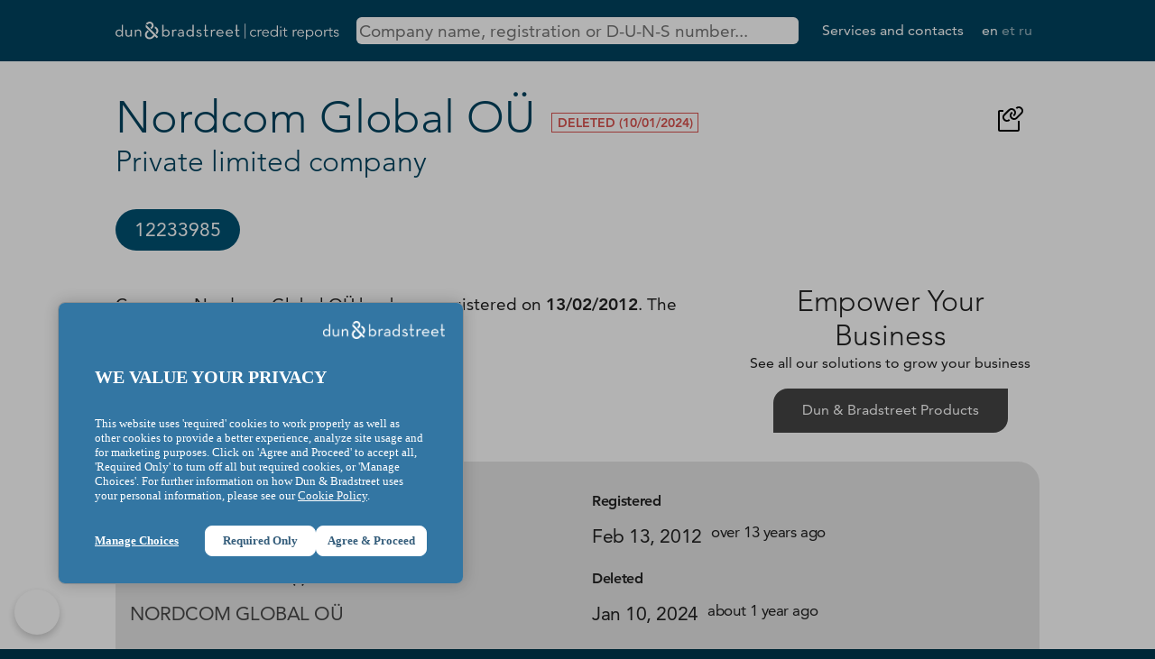

--- FILE ---
content_type: text/html; charset=utf-8
request_url: https://creditreports.ee/nordcom-global-ou
body_size: 2970
content:
<!DOCTYPE html>
<html lang="en">
  <head>
    <meta http-equiv="Content-Type" content="text/html; charset=utf-8">
    <meta name="title" content="Nordcom Global OÜ | Dun &amp; Bradstreet Credit Reports">
<meta name="description" content="Get free company information and credit reports from Dun &amp; Bradstreet, the world\&#039;s leading provider of business information and insights.">
<meta name="keywords" content="Dun &amp; Bradstreet, D&amp;B, business information, credit reports, company data, Estonia, Baltic, free search">
<meta name="format-detection" content="telephone=no">
<meta name="google-site-verification" content="R9vQX6hOCFHZDz3cT7SSsNB9GDs0-VhE6I05fyr6j6I">
<meta name="viewport" content="width=device-width, initial-scale=1, maximum-scale=3">
<meta name="yandex-verification" content="7c8d6603792f74da">
    <title>Nordcom Global OÜ | Dun &amp; Bradstreet Credit Reports</title>
        <script>
      (function(w,d,s,l,i){w[l]=w[l]||[];w[l].push({'gtm.start':
          new Date().getTime(),event:'gtm.js'});var f=d.getElementsByTagName(s)[0],
        j=d.createElement(s),dl=l!='dataLayer'?'&l='+l:'';j.async=true;j.src=
        'https://www.googletagmanager.com/gtm.js?id='+i+dl;f.parentNode.insertBefore(j,f);
      })(window,document,'script','dataLayer','GTM-KSGHVJ8');
    </script>
        <link rel="canonical" href="https://krediidiraportid.ee/nordcom-global-ou">
    <link rel="shortcut icon" href="/favicon.ico" type="image/x-icon">
    <link rel="icon" type="image/png" href="/favicon.png" sizes="64x64">
    <link rel="stylesheet" type="text/css" media="screen" href="/css/creditreports.css?v=18">
    <script src="/js/jquery.min.js"></script>
    <script>
      const vars = {"search_url":"https:\/\/creditreports.ee\/en\/search"};
    </script>
    <script type="application/ld+json">{
    "@context": "https://schema.org",
    "@type": "Organization",
    "identifier": "12233985",
    "duns": "565555771",
    "iso6523Code": "0191:12233985",
    "vatID": null,
    "name": "Nordcom Global O\u00dc",
    "legalName": "Nordcom Global O\u00dc",
    "foundingDate": "2012-02-13",
    "dissolutionDate": "2024-01-10",
    "alternateName": [
        "Nordcom Global O\u00dc",
        "NORDCOM GLOBAL O\u00dc"
    ],
    "description": "Company Nordcom Global O\u00dc has been registered on 13/02/2012. The status of the company is Deleted. The net sales for 2019 were 500 euros.",
    "address": null,
    "email": [],
    "faxNumber": [],
    "telephone": [],
    "url": [],
    "logo": "https://creditreports.ee/images/creditreport/company.svg"
}</script>

  </head>
  <body class="default-company">

    <header>
      <div class="limit">
        <nav>
          <div class="logo" role="img" aria-label="Logo">
            <a href="https://creditreports.ee/en">
              <img alt="Dun &amp; Bradstreet" src="/images/dnb-creditreports-white.svg">            </a>
          </div>
          <div class="search" role="search">
            <input type="search" id="query"
                   tabindex="1"
                   placeholder="Company name, registration or D-U-N-S number..."
                   aria-label="Search company by name, registration or duns number"
                   autocomplete="off"
                   minlength="3"
                   spellcheck="false">
          </div>
          <div class="menu">
            <ul>
              <li><a id="services" href="https://www.dnb.com/et-ee/" class="out">Services and contacts</a></li>
              <li class="language">
                <a href="/en/nordcom-global-ou" class="current">en</a> <a href="/et/nordcom-global-ou" >et</a> <a href="/ru/nordcom-global-ou" >ru</a>               </li>
            </ul>
          </div>
        </nav>
      </div>
    </header>

    <div class="search-result" style="display: none">
      <div class="limit" id="search-result">
        <p style='margin-bottom: 1em'>Start typing to find companies...</p>
      </div>
    </div>

    <main class="content">
      <div class="limit">
        
<article>

<img width="32" height="32" class="copy" alt="Copy to clipboard" title="Copy address of this page to clipboard" style="height: 2rem; float: right; margin: 1rem; cursor: pointer;" data-text="https://creditreports.ee/en/nordcom-global-ou" src="/images/creditreport/copy-link-svgrepo-com.svg">
<h1 class="title">
  Nordcom Global OÜ</h1>
<div class="legal-status K">Deleted (10/01/2024)</div>
<h2 class="subtitle">
  Private limited company</h2>

<div class="no-limit scroll-me-x" tabindex="0">
  <div class="limit">
    <ul class="top-info-block">
              <li class="copy" title="Click to copy"><span>12233985</span></li>
                      </ul>
  </div>
</div>

<div class="grid columns-2-1">

  <div class="dnb-description">

        
    <p>
              Company Nordcom Global OÜ has been registered on <strong>13/02/2012</strong>.            The status of the company is <strong>Deleted</strong>.    </p>

    
    <p>
              The net sales for <strong>2019</strong> were <strong>500</strong> euros.                      </p>

    
    
    
  </div>

    <div class="dnb-info center">
      <h2>Empower Your Business</h2>
      <p>See all our solutions to grow your business</p>
      <p class="button"><a href="https://www.dnb.com/et-ee/tooted.html" target="_blank" class="out">Dun&nbsp;&amp;&nbsp;Bradstreet Products</a></p>
  </div>

  
</div>

<section>
  <h2>General Information</h2>
  <div class="grid columns-1-1">
    <div>
      <p class="text-label">Company name in the business register</p>
      <p class="text">Nordcom Global OÜ</p>
                  <p class="text-label">Previous and other name(s)</p>
      <div class="text text-muted">
                <p>NORDCOM GLOBAL OÜ</p>
              </div>
            <p class="text-label">Company type</p>
      <p class="text">Private limited company</p>
      <p class="text-label">Registration number</p>
      <p class="text">12233985</p>
            <p class="text-label">D-U-N-S number</p>
      <p class="text">565555771</p>
          </div>
    <div>
      <p class="text-label">Registered</p>
      <p class="text">
        Feb 13, 2012        <small>over 13 years ago</small>
      </p>
            <p class="text-label">Deleted</p>
      <p class="text">
        Jan 10, 2024        <small>about 1 year ago</small>
      </p>
                        <p class="text-label">Status</p>
      <p class="text">Deleted</p>
    </div>
  </div>
</section>

<section>
  <h2>Contact data</h2>
  <div class="grid columns-1-1">
                                                      </div>
      <p class="source">No active items to display</p>
  </section>



</article>



      </div>
    </main>

    <footer>
      <div class="limit">
        <p>&copy; Dun&nbsp;&amp;&nbsp;Bradstreet, Inc. 2000 - 2026. All rights reserved.</p>
        <p>
          <a href="https://www.dnb.com/et-ee/privaatsus-ja-andmekaitse.html" class="out">Privacy and Data Security</a> |
          <a href="https://www.dnb.com/et-ee/transparency-statement.html" class="out">Transparency Statement</a> |
          <a href="https://www.dnb.com/et-ee/juriidiline-teave.html" class="out">Legal Information</a> |
          <a href="https://www.dnb.com/et-ee/kupsised.html" class="out">Cookies</a>
        </p>
        <p>Liivalaia tn 45, 10145 Tallinn</p>
      </div>
    </footer>

    <script src="/js/creditreports.js?v=18"></script>
<script src="/js/chart.js"></script>
  </body>
</html>


--- FILE ---
content_type: text/css
request_url: https://creditreports.ee/css/creditreports.css?v=18
body_size: 3095
content:
@font-face{font-family:Avenir LT Std;src:url("/fonts/avenir-lt-std/avenir-lt-w05-35-light.5c2b98a5b514320bae46.woff2") format("woff2"),url("/fonts/avenir-lt-std/avenir-lt-w05-35-light.26a9965f0444cc8d00c3.woff") format("woff");font-weight:300;font-display:swap}@font-face{font-family:Avenir LT Std;src:url("/fonts/avenir-lt-std/avenir-lt-w05-55-roman.7b50aef5c787e10e9e76.woff2") format("woff2"),url("/fonts/avenir-lt-std/avenir-lt-w05-55-roman.c47922150a0bba1d308c.woff") format("woff");font-weight:400;font-display:swap}@font-face{font-family:Avenir LT Std;src:url("/fonts/avenir-lt-std/avenir-lt-w05-85-heavy.f799606620a1749a359e.woff2") format("woff2"),url("/fonts/avenir-lt-std/avenir-lt-w05-85-heavy.c81d2bd7cf277709bc10.woff") format("woff");font-weight:700;font-display:swap}*,*::before,*::after{box-sizing:border-box}*{margin:0}body{line-height:1.5}img,picture,video,canvas,svg{display:block;max-width:100%}input,button,textarea,select{font:inherit}p,h1,h2,h3,h4,h5,h6{overflow-wrap:break-word}#root,#__next{isolation:isolate}body,html{margin:0;padding:0}body{line-height:1;min-height:100vh;background-color:#002737;color:#222;font-family:"Avenir LT Std","Helvetica Neue",Helvetica,"Ubuntu Sans",system-ui}a{color:#00435f;text-decoration:none}a:hover{color:#14384e}.table-responsive{overflow-x:auto}table{border-collapse:collapse;width:100%}table th,table td{padding:.3em .5em;text-align:center}table th img,table td img{display:inline}table th{font-weight:bold}h1,h2,h3,h4,h5,p{margin-top:1rem;margin-bottom:.8rem;line-height:1.5}h1,h2,h3,h4,h5{font-weight:300;line-height:1.2}h1{font-size:3.125rem}h2{font-size:2rem}h3{font-size:1.5rem}li{margin-top:.8rem;margin-bottom:.6rem;line-height:1.25}.spa{padding-top:.2em;padding-bottom:.2em}.spac{padding-top:.5em;padding-bottom:.5em}.space{padding-top:1em;padding-bottom:1em}.center{text-align:center}.nobr{white-space:nowrap}.limit{width:80%;max-width:1600px;margin:0 auto}@media all and (max-width: 768px){.limit{width:90%}}@media all and (max-width: 512px){.limit{width:calc(100% - 1em)}}.no-limit{margin-left:calc((100vw - 100%)/-2);margin-right:calc((100vw - 100%)/2);width:100vw}.scroll-me-x{overflow-x:scroll}.flex-row{display:flex;gap:2em;align-items:center}@media all and (max-width: 768px){.flex-row{display:block}}.flex-row .flex-col-3{flex-grow:1;flex-basis:0}.flex-row .flex-col-2{flex-grow:2;flex-basis:0}.flex-row .flex-col-1{flex-grow:1;flex-basis:0}.grid{display:grid;gap:0 2em}@media all and (max-width: 768px){.grid{display:block}}.grid.columns-1{grid-template-columns:1fr}.grid.columns-1-1{grid-template-columns:1fr 1fr}.grid.columns-2-1{grid-template-columns:2fr 1fr}.grid.columns-3-1{grid-template-columns:3fr 1fr}.grid.columns-2-1-1{grid-template-columns:2fr 1fr 1fr}.grid.columns-2-1-1-1{grid-template-columns:2fr 1fr 1fr 1fr}.baloon{cursor:pointer;background:rgba(0,18,57,.5);color:#fff;text-shadow:3px 3px 3px #000;font-size:.8em;border-radius:2em;position:absolute;text-align:center;vertical-align:center;display:grid;place-items:center;opacity:1;transition:opacity 3s ease-in-out}.baloon.disappear{opacity:0}.company-list{padding-left:0}.company-list li{margin:0;display:block}.company-list li a{padding:.6rem 0;transition:opacity .5s ease-in-out;display:flex;align-content:space-between;justify-content:space-between;align-items:center;flex-direction:row;opacity:.7}.company-list li a:hover{opacity:1}.company-list li a .legal_status{font-size:12pt}.company-list li a .business_name{font-size:1.5rem}.company-list li a .main_address{font-size:12pt}.company-list li a .left{line-height:1.2}.company-list li a .right{text-align:right;line-height:1.5}header{background-color:#00435f;color:#fff}header nav{display:flex;flex-direction:row;flex-wrap:nowrap;align-items:center;align-content:stretch;padding:1em 0}@media all and (max-width: 768px){header nav{flex-direction:column;justify-content:space-around;align-items:center;align-content:center}}header nav .logo{flex:1 1 33%;text-align:left}header nav .logo img{color:#fff;text-align:center;vertical-align:middle;line-height:1;aspect-ratio:auto 350/30;width:100%;min-width:200px;max-width:350px;margin:.5em 0;display:inline-block}header nav .search{flex:1 1 70%;text-align:center}header nav .search #query{box-sizing:border-box;width:93%;border:0;border-radius:.3em;font-size:1.2rem;padding:.2rem;transition:all .3s ease-in-out}@media all and (max-width: 768px){header nav .search #query{margin:.5rem 0;min-width:300px;width:100%}}header nav .menu{flex:1 1 15%;text-align:right;white-space:nowrap}header nav .menu ul{padding-left:0}header nav .menu li{display:inline-block;padding:.5em;margin:0;line-height:1;white-space:nowrap}header nav .menu a{font-size:1rem;color:#fff}@media all and (max-width: 768px){header nav .menu{text-align:center}}header nav .menu .language a{opacity:.6}header nav .menu .language a.current{opacity:1}header nav.opened{padding-top:1em;padding-bottom:0;flex-direction:column}header nav.opened .logo,header nav.opened .menu{display:none}header nav.opened .search{width:100%;padding-bottom:1em}header nav.opened .search #query{width:100%;padding:.5rem .6rem;font-size:1.5rem}main{padding:2em 0;background:#fff;min-height:60vh;overflow-x:hidden}footer{background-color:#002737;color:#fff;padding:2em 0;text-align:center;min-height:calc(30vh - 5em)}footer a{color:#fff;text-decoration:none}footer a:hover{color:#fff;text-decoration:underline}.search-result{background-color:#222;padding:1em 0;color:#fff}.search-result a{color:#fff}.default-error404 main{letter-spacing:-0.35px;line-height:1.3}.default-error404 main article{width:66vw}@media all and (max-width: 768px){.default-error404 main article{width:auto}}.default-error404 main h1{color:#00435f;text-transform:uppercase;font-size:2rem;font-weight:300;line-height:1.1}@media all and (min-width: 384px){.default-error404 main h1{font-size:3rem}}@media all and (min-width: 768px){.default-error404 main h1{font-size:6vw}}.default-error404 main h2{color:#222;line-height:1.1;font-size:1rem;font-weight:300;margin-bottom:.5em}@media all and (min-width: 384px){.default-error404 main h2{font-size:2rem}}@media all and (min-width: 768px){.default-error404 main h2{font-size:2.7rem}}.default-index main{letter-spacing:-0.35px;line-height:1.3}.default-index main h1{color:#00435f;text-transform:uppercase;font-size:2rem;font-weight:300;line-height:1.1}@media all and (min-width: 384px){.default-index main h1{font-size:3rem}}@media all and (min-width: 768px){.default-index main h1{font-size:5vw}}.default-index main h2{color:#222;line-height:1.1;font-size:1rem;font-weight:300;margin-bottom:.5em}@media all and (min-width: 384px){.default-index main h2{font-size:2rem}}@media all and (min-width: 768px){.default-index main h2{font-size:2.3rem}}.default-company .center-align,.default-person .center-align{text-align:center}.default-company .legal-status,.default-person .legal-status{display:inline-block;text-transform:uppercase;text-align:center;font-size:14px;font-weight:700;vertical-align:super;margin-top:0;margin-left:1em;padding:.2em .4em;color:#0d4b6c;border:1px solid #0d4b6c}.default-company .legal-status.A,.default-person .legal-status.A{color:#217300;border:1px solid #217300}.default-company .legal-status.K,.default-person .legal-status.K{color:#d9534f;border:1px solid #d9534f}.default-company section,.default-person section{padding:1em;border:0;background:rgba(127,127,127,.2);transition:all .3s ease-in-out;margin-bottom:3em;border-radius:0 1.5em 0 1.5em}.default-company section h2,.default-person section h2{font-weight:bold;font-size:1.3rem;margin:-1.8rem 0 .8rem 0rem;text-shadow:0 0 2px #fff}.default-company section:hover,.default-person section:hover{background:rgba(127,127,127,.3)}.default-company section.chart,.default-person section.chart{background:rgba(255,255,255,.5)}.default-company section.chart:hover,.default-person section.chart:hover{background:rgba(127,127,127,.2)}.default-company section p,.default-person section p{margin:.5em 0 .1em}.default-company section .text-label,.default-person section .text-label{font-size:1rem;font-weight:700;letter-spacing:-0.35px}.default-company section .text,.default-person section .text{padding-bottom:.5em;margin-bottom:.5em;font-size:1.3em;font-weight:400;letter-spacing:-0.45px}.default-company section .text-muted,.default-person section .text-muted{opacity:.8}.default-company section small,.default-person section small{top:-0.3em;position:relative;left:.3em}.default-company section .source,.default-person section .source{margin-top:1em;text-align:center;opacity:.7;font-size:90%}.default-company .title,.default-person .title{color:#00435f;display:inline-block}.default-company .subtitle,.default-person .subtitle{color:#00435f}.default-company .title,.default-company .subtitle,.default-person .title,.default-person .subtitle{margin:0}.default-company .top-info-block,.default-person .top-info-block{font-size:1.3rem;padding:1em 0 0;white-space:nowrap}.default-company .top-info-block li,.default-person .top-info-block li{white-space:nowrap;list-style:none;display:inline-block;text-overflow:ellipsis;background-color:#005172;color:#fff;border-radius:1.5em;padding:.5em 1em;margin-bottom:1em;cursor:pointer;transition:all 1000ms}.default-company .top-info-block li:hover,.default-person .top-info-block li:hover{background-color:#14384e}.default-company .dnb-description,.default-person .dnb-description{font-size:1.2rem;min-width:250px;padding:.5em 0;margin-bottom:1em}.default-company .dnb-info,.default-person .dnb-info{margin-top:0;margin-bottom:1em;padding:1em 0;transition:all 1000ms}.default-company .dnb-info:hover,.default-person .dnb-info:hover{transform:scale(1.05)}.default-company .dnb-info h2,.default-company .dnb-info p,.default-person .dnb-info h2,.default-person .dnb-info p{margin:0}.default-company .dnb-info .button,.default-person .dnb-info .button{margin-top:1em}.default-company .dnb-info .button a,.default-person .dnb-info .button a{text-align:center;display:inline-block;transition:all 700ms;background-color:#444;color:#fff;border-radius:1em 0 1em 0;padding:.8em 2em}.default-company .dnb-info .button a:hover,.default-person .dnb-info .button a:hover{background-color:#14384e;transform:scale(1.2)}.feedback-button{color:#fff;background-color:#39bbec;border:2px solid rgba(0,0,0,0);border-radius:.3em;width:50%;min-width:300px;margin:20px 0;padding:10px 20px;font-size:18px;font-weight:700;letter-spacing:-0.45px;cursor:pointer}.feedback-button:hover{color:#fff;background-color:#16ade6;border-color:#39bbec}/*# sourceMappingURL=creditreports.css.map */


--- FILE ---
content_type: image/svg+xml
request_url: https://creditreports.ee/images/dnb-creditreports-white.svg
body_size: 15239
content:
<?xml version="1.0" encoding="UTF-8" standalone="no"?>
<svg
   xmlns:dc="http://purl.org/dc/elements/1.1/"
   xmlns:cc="http://creativecommons.org/ns#"
   xmlns:rdf="http://www.w3.org/1999/02/22-rdf-syntax-ns#"
   xmlns:svg="http://www.w3.org/2000/svg"
   xmlns="http://www.w3.org/2000/svg"
   id="svg865"
   version="1.1"
   viewBox="0 0 280.45291 23"
   height="23mm"
   width="280.45291mm">
  <defs
     id="defs859" />
  <metadata
     id="metadata862">
    <rdf:RDF>
      <cc:Work
         rdf:about="">
        <dc:format>image/svg+xml</dc:format>
        <dc:type
           rdf:resource="http://purl.org/dc/dcmitype/StillImage" />
        <dc:title></dc:title>
      </cc:Work>
    </rdf:RDF>
  </metadata>
  <g
     transform="translate(43.23594,-137.92747)"
     id="layer1">
    <g
       transform="translate(114.82738,167.4881)"
       id="g1435">
      <g
         id="g953"
         transform="matrix(0.26458333,0,0,0.26458333,-158.06332,-29.566793)"
         style="fill:#ffffff">
        <path
           id="path949"
           d="m 143.1,13.9 58.8,61 -6.2,6 -9.3,-9.6 -9.2,8.9 c -4.3,4.1 -9.9,6.4 -15.9,6.3 v 0 c -5.9,-0.1 -11.5,-2.5 -15.6,-6.8 -4.1,-4.3 -6.3,-9.9 -6.2,-15.8 0.1,-5.9 2.5,-11.5 6.8,-15.6 l 6.1,-5.9 6,6.2 -6.1,5.9 c -2.6,2.5 -4.1,6 -4.2,9.6 -0.1,3.6 1.3,7.1 3.8,9.7 2.5,2.6 5.9,4.1 9.6,4.2 v 0 c 3.7,0.1 7.1,-1.3 9.7,-3.8 l 9.2,-8.9 -37.3,-38.7 z m -108,1.5 v 58 H 31.5 29.4 V 67.2 C 27,71.7 22.4,74 16.5,74 7.2,74 0,66.5 0,56.3 0,46.2 7.2,38.7 16.4,38.7 c 6.5,0 10.6,3.2 13,7.7 v -31 z M 29.7,56.3 C 29.7,49 24.9,43.8 17.7,43.8 10.6,43.8 6,49 6,56.3 6,63.7 10.6,69 17.7,69 c 7.1,0 12,-5.3 12,-12.7 z m 42.4,1.8 c 0,6.6 -4.2,10.7 -10.6,10.7 -5.6,0 -8.4,-3.3 -8.4,-9.2 V 39.5 h -5.7 v 20.8 c 0,8.7 5.2,13.8 12.7,13.8 5.4,0 9.7,-2 12,-6.5 v 5.7 h 1.4 4.3 V 39.5 h -5.7 z m 37,-19.4 c -5.4,0 -9.8,2 -12,6.6 v -5.8 h -2.2 -3.5 v 33.9 h 5.7 V 54.7 c 0,-6.7 4.3,-10.7 10.6,-10.7 5.7,0 8.4,3.4 8.4,9.4 v 20 h 5.7 V 52.7 c 0,-8.8 -5.2,-14 -12.7,-14 z"
           class="st0"
           style="fill:#ffffff" />
        <path
           id="path951"
           d="m 196.8,29.9 c 4.1,4.3 6.3,9.9 6.2,15.8 -0.1,5.9 -2.5,11.5 -6.8,15.6 l -0.8,0.7 -6,-6.1 0.8,-0.7 c 2.6,-2.5 4.1,-6 4.2,-9.6 0.1,-3.6 -1.3,-7.1 -3.8,-9.7 -1.4,-1.5 -3,-2.6 -4.9,-3.3 v -8.9 c 4.2,0.9 8,3 11.1,6.2 m -48.1,-24.6 -4.3,4.1 6,6.2 4.3,-4.1 c 4.1,-3.9 10.6,-3.8 14.5,0.2 3.9,4.1 3.8,10.6 -0.3,14.5 l -4.2,4 6,6.2 4.2,-4 c 7.5,-7.2 7.7,-19.2 0.5,-26.7 -7.2,-7.4 -19.2,-7.6 -26.7,-0.4 m 233.2,60.9 c 2.2,4.3 7,7.9 14.5,7.9 8.5,0 12.4,-4.3 12.4,-10.1 0,-6.6 -5.5,-8.8 -11.2,-10.4 -6,-1.7 -8,-2.6 -8,-5.8 0,-2.6 2.2,-4.3 5.9,-4.3 3.3,0 5.7,1.5 7.4,3.9 l 3.9,-3 c -2.4,-3.4 -6.1,-5.5 -11.3,-5.5 -6.2,0 -11.1,3.4 -11.1,9.3 0,6.4 4.9,8.5 10.2,10.1 5.9,1.7 8.9,2.5 8.9,6.2 0,3.1 -2.6,5.1 -7.2,5.1 -4.9,0 -7.9,-2.5 -9.8,-5.7 l -4.6,2.3 m 41.2,-3.1 c 0,8 3.9,11 9.1,11 4.2,0 6.8,-1.8 8.3,-3.4 l -3.1,-3.6 c -1.1,1 -2.3,2 -4.6,2 -2.5,0 -4,-1.4 -4,-5.9 V 44.3 h 9.5 v -4.8 h -9.5 V 15.4 h -5.7 v 24.1 h -5.2 v 4.8 h 5.2 v 18.8 m 29.3,10.3 h 5.7 V 55.5 c 0,-7.9 3.9,-11.4 8.8,-11.4 2.1,0 3.6,0.6 4.7,1.3 l 2.2,-5 c -1.6,-1.1 -3.4,-1.6 -5.9,-1.6 -4,0 -7.8,1.3 -9.9,6.5 l 0.2,-5.8 h -5.7 V 73.4 Z M 507.2,54 c -0.5,-5.8 -4.2,-10.4 -11.3,-10.4 -6.5,0 -10.8,4.2 -11.7,10.4 z m -10.5,15.2 c 5.1,0 8.5,-2 10.7,-4.5 l 3.5,3.4 c -3.1,3.5 -7.6,5.9 -14.3,5.9 -11.1,0 -18.4,-7.7 -18.4,-17.6 0,-9.9 7.6,-17.7 17.5,-17.7 10.9,0 17.5,8.4 17,19.6 h -28.8 c 0.9,6.5 5.4,10.9 12.8,10.9 M 551.5,54 c -0.5,-5.8 -4.2,-10.4 -11.3,-10.4 -6.5,0 -10.8,4.2 -11.7,10.4 z M 541,69.2 c 5.1,0 8.5,-2 10.7,-4.5 l 3.5,3.4 c -3.1,3.5 -7.6,5.9 -14.3,5.9 -11.1,0 -18.4,-7.7 -18.4,-17.6 0,-9.9 7.6,-17.7 17.5,-17.7 10.9,0 17.5,8.4 17,19.6 h -28.8 c 1,6.5 5.4,10.9 12.8,10.9 m 30.7,-6.1 c 0,8 3.9,11 9.1,11 4.2,0 6.8,-1.8 8.3,-3.4 L 586,67.1 c -1.1,1 -2.3,2 -4.6,2 -2.5,0 -4,-1.4 -4,-5.9 V 44.3 h 9.5 v -4.8 h -9.5 V 15.4 h -5.7 v 24.1 h -5.2 v 4.8 h 5.2 V 63.1 M 240.5,38.7 c -6.3,0 -10.6,2.4 -13,6.9 V 15.4 h -5.7 v 58 h 3.6 2.1 v -6.2 c 2.3,4.5 7,6.8 12.9,6.8 9.3,0 16.5,-7.5 16.5,-17.7 0,-10 -7.2,-17.6 -16.4,-17.6 z M 239.2,69 c -7.2,0 -12,-5.3 -12,-12.7 0,-7.3 4.8,-12.5 12,-12.5 7.1,0 11.7,5.2 11.7,12.5 0.1,7.4 -4.5,12.7 -11.7,12.7 z m 35.5,-24.1 v -5.4 h -2.4 -3.3 v 33.9 h 5.7 V 55.5 c 0,-7.9 3.9,-11.4 8.8,-11.4 2.1,0 3.6,0.6 4.7,1.3 l 2.2,-5 c -1.6,-1.1 -3.4,-1.6 -5.9,-1.6 -4,0 -7.7,1.3 -9.8,6.1 z m 36.7,-6.2 c -6.5,0 -10.9,2.5 -13.8,6.6 l 3.5,3.2 c 2.1,-2.9 5.2,-4.9 9.9,-4.9 5,0 7.9,2.5 7.9,9.1 v 0.8 h -10.6 c -7.1,0 -12.9,3.3 -12.9,10.2 0,7 5.2,10.3 12.5,10.3 5.2,0 8.7,-1.4 11,-4.6 v 3.9 h 1 4.3 V 52.6 c 0.1,-9.4 -5.3,-13.9 -12.8,-13.9 z m 7.5,23.4 c 0,4.4 -4.4,7.3 -9.7,7.3 -5.3,0 -8.2,-2 -8.2,-5.9 0,-4.1 3.4,-5.7 7.7,-5.7 h 10.2 z m 46.2,-46.7 v 30.2 c -2.5,-4.5 -6.6,-6.9 -13,-6.9 -9.2,0 -16.4,7.5 -16.4,17.6 0,10.2 7.2,17.7 16.5,17.7 5.9,0 10.6,-2.3 12.9,-6.8 v 6.2 h 1.6 4 v -58 z M 353.3,69 c -7.1,0 -11.7,-5.3 -11.7,-12.7 0,-7.3 4.6,-12.5 11.7,-12.5 7.2,0 12,5.2 12,12.5 0,7.4 -4.8,12.7 -12,12.7 z M 456.1,48.4 h 2 v -9 h -2 z"
           class="st0"
           style="fill:#ffffff" />
      </g>
      <g
         id="text968"
         style="font-style:normal;font-weight:normal;font-size:18.93493462px;line-height:125%;font-family:sans-serif;letter-spacing:0px;word-spacing:0px;fill:#ffffff;fill-opacity:1;stroke:none;stroke-width:0.47337338px;stroke-linecap:butt;stroke-linejoin:miter;stroke-opacity:1"
         aria-label="credit reports">
        <path
           id="path1677"
           style="font-style:normal;font-variant:normal;font-weight:300;font-stretch:normal;font-family:'Avenir LT Std';-inkscape-font-specification:'Avenir LT Std Light';stroke-width:0.47337338px;fill:#ffffff"
           d="m 18.645416,-17.714161 c -0.871007,-1.022487 -2.044973,-1.514795 -3.237874,-1.53373 -2.897045,-0.03787 -4.695864,1.988168 -4.695864,4.657994 0,2.669826 1.798819,4.6958636 4.695864,4.6579937 1.192901,-0.018935 2.366867,-0.5112427 3.237874,-1.5337297 l -1.022487,-0.776332 c -0.416568,0.643788 -1.230771,1.173966 -2.215387,1.173966 -2.063908,0.03787 -3.332549,-1.49586 -3.332549,-3.521898 0,-2.026038 1.268641,-3.559768 3.332549,-3.521898 0.984616,0 1.798819,0.530178 2.215387,1.173966 z" />
        <path
           id="path1679"
           style="font-style:normal;font-variant:normal;font-weight:300;font-stretch:normal;font-family:'Avenir LT Std';-inkscape-font-specification:'Avenir LT Std Light';stroke-width:0.47337338px;fill:#ffffff"
           d="m 20.42527,-10.159122 h 1.249706 v -4.998823 c 0,-1.192901 0.852072,-2.84024 2.745565,-2.84024 0.340829,0 0.568048,0.03787 0.719528,0.09467 l 0.246154,-1.23077 c -0.265089,-0.07574 -0.568048,-0.11361 -0.927812,-0.11361 -1.552665,0 -2.480477,0.927812 -2.84024,1.874558 h -0.03787 v -1.647339 H 20.34953 c 0.03787,1.287576 0.07574,1.969233 0.07574,2.764501 z" />
        <path
           id="path1681"
           style="font-style:normal;font-variant:normal;font-weight:300;font-stretch:normal;font-family:'Avenir LT Std';-inkscape-font-specification:'Avenir LT Std Light';stroke-width:0.47337338px;fill:#ffffff"
           d="m 34.493874,-14.249068 v -0.568048 c 0,-2.423672 -1.552664,-4.41184 -4.241425,-4.430775 -2.518346,0 -4.468645,1.988168 -4.468645,4.657994 0,2.669826 1.950299,4.6579937 4.582255,4.6579937 1.45799,0 2.7645,-0.5491127 3.805921,-1.8745587 l -0.965681,-0.795267 c -0.492309,0.795267 -1.514795,1.53373 -2.84024,1.53373 -1.760949,0 -3.10533,-1.401185 -3.256809,-3.181069 z m -7.346754,-1.022487 c 0,-1.45799 1.476925,-2.84024 3.105329,-2.84024 1.798819,0 2.87811,1.155031 2.87811,2.84024 z" />
        <path
           id="path1683"
           style="font-style:normal;font-variant:normal;font-weight:300;font-stretch:normal;font-family:'Avenir LT Std';-inkscape-font-specification:'Avenir LT Std Light';stroke-width:0.47337338px;fill:#ffffff"
           d="M 45.608676,-24.473933 H 44.35897 v 6.930186 H 44.3211 c -0.814202,-1.192901 -2.272192,-1.704144 -3.446158,-1.704144 -2.7645,0 -4.714798,1.988168 -4.714798,4.657994 0,2.669826 1.950298,4.6579937 4.714798,4.6579937 1.173966,0 2.631956,-0.5112427 3.446158,-1.7041437 h 0.03787 v 1.476925 h 1.249706 z m -8.085217,9.884036 c 0,-1.988168 1.287575,-3.521898 3.351483,-3.521898 2.044973,0 3.540833,1.53373 3.540833,3.521898 0,1.988168 -1.49586,3.521898 -3.540833,3.521898 -2.063908,0 -3.351483,-1.53373 -3.351483,-3.521898 z" />
        <path
           id="path1685"
           style="font-style:normal;font-variant:normal;font-weight:300;font-stretch:normal;font-family:'Avenir LT Std';-inkscape-font-specification:'Avenir LT Std Light';stroke-width:0.47337338px;fill:#ffffff"
           d="m 49.869001,-19.020672 h -1.249705 v 8.86155 h 1.249705 z m 0.284024,-3.408288 c 0,-0.530178 -0.454438,-0.908877 -0.908877,-0.908877 -0.454438,0 -0.908876,0.378699 -0.908876,0.908877 0,0.530178 0.454438,0.908877 0.908876,0.908877 0.454439,0 0.908877,-0.378699 0.908877,-0.908877 z" />
        <path
           id="path1687"
           style="font-style:normal;font-variant:normal;font-weight:300;font-stretch:normal;font-family:'Avenir LT Std';-inkscape-font-specification:'Avenir LT Std Light';stroke-width:0.47337338px;fill:#ffffff"
           d="M 57.461906,-19.020672 H 54.90569 v -2.499411 h -1.249706 v 2.499411 h -1.874558 v 1.136096 h 1.874558 v 5.585806 c 0,1.950298 1.249706,2.3668667 2.196452,2.3668667 0.624853,0 1.230771,-0.1136097 1.68521,-0.3218937 l -0.05681,-1.155031 c -0.378699,0.208284 -0.852072,0.340829 -1.287576,0.340829 -0.776332,0 -1.287575,-0.265089 -1.287575,-1.590535 v -5.226042 h 2.556216 z" />
        <path
           id="path1689"
           style="font-style:normal;font-variant:normal;font-weight:300;font-stretch:normal;font-family:'Avenir LT Std';-inkscape-font-specification:'Avenir LT Std Light';stroke-width:0.47337338px;fill:#ffffff"
           d="m 64.562482,-10.159122 h 1.249705 v -4.998823 c 0,-1.192901 0.852072,-2.84024 2.745566,-2.84024 0.340829,0 0.568048,0.03787 0.719527,0.09467 l 0.246154,-1.23077 c -0.265089,-0.07574 -0.568048,-0.11361 -0.927811,-0.11361 -1.552665,0 -2.480477,0.927812 -2.840241,1.874558 h -0.03787 v -1.647339 h -1.230771 c 0.03787,1.287576 0.07574,1.969233 0.07574,2.764501 z" />
        <path
           id="path1691"
           style="font-style:normal;font-variant:normal;font-weight:300;font-stretch:normal;font-family:'Avenir LT Std';-inkscape-font-specification:'Avenir LT Std Light';stroke-width:0.47337338px;fill:#ffffff"
           d="m 78.631087,-14.249068 v -0.568048 c 0,-2.423672 -1.552665,-4.41184 -4.241425,-4.430775 -2.518347,0 -4.468645,1.988168 -4.468645,4.657994 0,2.669826 1.950298,4.6579937 4.582254,4.6579937 1.45799,0 2.764501,-0.5491127 3.805922,-1.8745587 l -0.965681,-0.795267 c -0.492309,0.795267 -1.514795,1.53373 -2.840241,1.53373 -1.760949,0 -3.105329,-1.401185 -3.256808,-3.181069 z m -7.346755,-1.022487 c 0,-1.45799 1.476925,-2.84024 3.10533,-2.84024 1.798818,0 2.87811,1.155031 2.87811,2.84024 z" />
        <path
           id="path1693"
           style="font-style:normal;font-variant:normal;font-weight:300;font-stretch:normal;font-family:'Avenir LT Std';-inkscape-font-specification:'Avenir LT Std Light';stroke-width:0.47337338px;fill:#ffffff"
           d="m 80.903276,-4.7058613 h 1.249706 v -6.9301857 h 0.03787 c 0.814202,1.192901 2.272192,1.7041437 3.446158,1.7041437 2.7645,0 4.714799,-1.9881677 4.714799,-4.6579937 0,-2.669826 -1.950299,-4.657994 -4.714799,-4.657994 -1.173966,0 -2.631956,0.511243 -3.446158,1.704144 h -0.03787 v -1.476925 h -1.249706 z m 8.085217,-9.8840357 c 0,1.988168 -1.287575,3.521898 -3.351483,3.521898 -2.044973,0 -3.540833,-1.53373 -3.540833,-3.521898 0,-1.988168 1.49586,-3.521898 3.540833,-3.521898 2.063908,0 3.351483,1.53373 3.351483,3.521898 z" />
        <path
           id="path1695"
           style="font-style:normal;font-variant:normal;font-weight:300;font-stretch:normal;font-family:'Avenir LT Std';-inkscape-font-specification:'Avenir LT Std Light';stroke-width:0.47337338px;fill:#ffffff"
           d="m 101.42871,-14.589897 c 0,-2.669826 -1.950302,-4.657994 -4.714802,-4.657994 -2.745566,0 -4.695864,1.988168 -4.695864,4.657994 0,2.669826 1.950298,4.6579937 4.695864,4.6579937 2.7645,0 4.714802,-1.9881677 4.714802,-4.6579937 z m -1.36332,0 c 0,1.988168 -1.287574,3.521898 -3.351482,3.521898 -2.044973,0 -3.332549,-1.53373 -3.332549,-3.521898 0,-1.988168 1.287576,-3.521898 3.332549,-3.521898 2.063908,0 3.351482,1.53373 3.351482,3.521898 z" />
        <path
           id="path1697"
           style="font-style:normal;font-variant:normal;font-weight:300;font-stretch:normal;font-family:'Avenir LT Std';-inkscape-font-specification:'Avenir LT Std Light';stroke-width:0.47337338px;fill:#ffffff"
           d="m 103.83341,-10.159122 h 1.24971 v -4.998823 c 0,-1.192901 0.85207,-2.84024 2.74556,-2.84024 0.34083,0 0.56805,0.03787 0.71953,0.09467 l 0.24616,-1.23077 c -0.26509,-0.07574 -0.56805,-0.11361 -0.92782,-0.11361 -1.55266,0 -2.48047,0.927812 -2.84024,1.874558 h -0.0379 v -1.647339 h -1.23077 c 0.0379,1.287576 0.0757,1.969233 0.0757,2.764501 z" />
        <path
           id="path1699"
           style="font-style:normal;font-variant:normal;font-weight:300;font-stretch:normal;font-family:'Avenir LT Std';-inkscape-font-specification:'Avenir LT Std Light';stroke-width:0.47337338px;fill:#ffffff"
           d="m 114.5695,-19.020672 h -2.55622 v -2.499411 h -1.2497 v 2.499411 h -1.87456 v 1.136096 h 1.87456 v 5.585806 c 0,1.950298 1.2497,2.3668667 2.19645,2.3668667 0.62485,0 1.23077,-0.1136097 1.68521,-0.3218937 l -0.0568,-1.155031 c -0.37869,0.208284 -0.85207,0.340829 -1.28757,0.340829 -0.77633,0 -1.28758,-0.265089 -1.28758,-1.590535 v -5.226042 h 2.55622 z" />
        <path
           id="path1701"
           style="font-style:normal;font-variant:normal;font-weight:300;font-stretch:normal;font-family:'Avenir LT Std';-inkscape-font-specification:'Avenir LT Std Light';stroke-width:0.47337338px;fill:#ffffff"
           d="m 122.08665,-17.657357 c -0.56805,-1.155031 -1.72308,-1.590534 -2.95385,-1.590534 -1.66628,0 -3.27575,0.833137 -3.27575,2.669826 0,1.685209 1.66628,2.177517 2.2722,2.328997 l 1.21183,0.284024 c 0.92781,0.227219 1.68521,0.530178 1.68521,1.42012 0,1.022486 -1.06036,1.476925 -2.08284,1.476925 -1.04142,0 -1.81776,-0.530178 -2.329,-1.325446 l -1.07929,0.738463 c 0.83314,1.249705 2.06391,1.7230787 3.40829,1.7230787 1.72308,0 3.44616,-0.7952677 3.44616,-2.7266307 0,-1.249706 -0.92782,-2.139647 -2.15859,-2.423671 l -1.26864,-0.302959 c -1.15503,-0.26509 -1.74201,-0.568048 -1.74201,-1.401186 0,-0.946746 0.96568,-1.325445 1.83669,-1.325445 0.90887,0 1.53373,0.473373 1.91243,1.192901 z" />
      </g>
      <g
         id="text972"
         style="font-style:normal;font-weight:normal;font-size:8.07203484px;line-height:125%;font-family:sans-serif;letter-spacing:0px;word-spacing:0px;fill:#ffffff;fill-opacity:1;stroke:none;stroke-width:0.20180087px;stroke-linecap:butt;stroke-linejoin:miter;stroke-opacity:1"
         transform="scale(0.76271193,1.311111)"
         aria-label="|">
        <path
           id="path1704"
           style="font-size:14.79871178px;stroke-width:0.20180087px;fill:#ffffff"
           d="M 6.6582078,-20.532681 V -5.7339695 H 5.4297991 V -20.532681 Z" />
      </g>
    </g>
  </g>
</svg>


--- FILE ---
content_type: application/javascript; charset=UTF-8
request_url: https://creditreports.ee/js/creditreports.js?v=18
body_size: 1427
content:
$(function(){

  typingTimer = null;

  $('#query').on("focus", function(){
    $(this).parent().parent().addClass('opened');
    $('.search-result').slideDown();
  }).on("blur", function (){
    setTimeout(function (){
      var $searchResult = $('.search-result');
      var focusedInSearch = $searchResult.get(0) && $searchResult.get(0).contains(document.activeElement);
      var focusedOnQuery = document.activeElement && document.activeElement.id === 'query';

      if (!focusedInSearch && !focusedOnQuery) {
        $('#query').parent().parent().removeClass('opened');
        $searchResult.slideUp();
      }
    }, 100);
  }).on('keyup', function (e) {
    if (e.key === 'ArrowDown' || e.key === 'ArrowUp') {
      // do nothing
    }
    else if (e.key === 'Escape') { $(this).blur(); }
    else {
      clearTimeout(typingTimer);
      typingTimer = setTimeout(doneTyping, 1000);
    }
  }).on('keydown', function (e) {
    clearTimeout(typingTimer);
    if (e.key === 'ArrowDown') {
      e.preventDefault();
      $('.search-result a:first').focus();
    }
    if (e.key === 'ArrowUp') {
      e.preventDefault();
      $('.search-result a:last').focus();
    }
  });

  $('.search-result').on('focusout', function (){
    setTimeout(function (){
      var focusedOnQuery = document.activeElement && document.activeElement.id === 'query';
      var $searchResult = $('.search-result');
      var focusedInSearch = $searchResult.get(0) && $searchResult.get(0).contains(document.activeElement);

      if (!focusedInSearch && !focusedOnQuery) {
        $('#query').parent().parent().removeClass('opened');
        $searchResult.slideUp();
      }
    }, 100);
  })

  $(document).on('keydown', '.search-result li a', function (e) {
    if (e.key === 'ArrowDown') {
      e.preventDefault();
      var $next = $(this).parent().next().find('a');
      if ($next.length) {
        $next.focus();
      } else {
        $('#query').focus()
      }
    } else if (e.key === 'ArrowUp') {
      e.preventDefault();
      var $prev = $(this).parent().prev().find('a');
      if ($prev.length) {
        $prev.focus();
      } else {
        $('#query').focus();
      }
    } else if (e.key === 'Escape') {
      $(this).blur();
      $('#query').blur();
    }
  });

  function doneTyping(){
    // console.log('Done typing');
    $('#search-result')
        .text('Loading...')
        .load(vars.search_url, { q: $('#query').val()})
  }

  $('.copy').on('click', function () {
    var text = $(this).data('text') || $(this).text();
    try {
      navigator.clipboard.writeText(text);
    } catch (error) {
      console.error(error.message);
    }
    var el = $('<div class="baloon">Copied to clipboard</div>')
        .insertBefore( this )
        .css({
          left: ( $(this).offset().left - 5) + 'px',
          top: ($(this).offset().top - 5) + 'px',
          width: ($(this).outerWidth()+10) +'px',
          height: ($(this).outerHeight()+10)+'px'
        })
        .addClass('disappear');
    setTimeout(function() { el.remove(); }, 3000);
    return false;
  });

  /*
  $('a.out').click(function () {
    const linkUrl = this.href || 'no-url';
    const linkText = this.innerText || 'no-text';
    gtag('event', 'outbound_link_click', {
      link_url: linkUrl,
      link_text: linkText
    });
  })
  */

  $('a.out').click(function (event) {
    event.preventDefault();

    // Get the destination URL
    var linkUrl = this.href;
    var newWindow = this.target === '_blank';

    // Send the custom event to Google Analytics
    if (typeof gtag !== 'undefined') {
      gtag('event', 'outbound_click', {
        event_category: 'outbound',
        event_label: linkUrl,
        transport_type: 'beacon',
        event_callback: function() {
          // Navigate to the link after the event is sent
         newWindow ? window.open(linkUrl, '_blank') : window.location.href = linkUrl;
        }
      });
    } else {
      // Fallback if gtag is not available
      newWindow ? window.open(linkUrl, '_blank') : window.location.href = linkUrl;
      console.log("Fallback if gtag is not available");
    }
  })

})